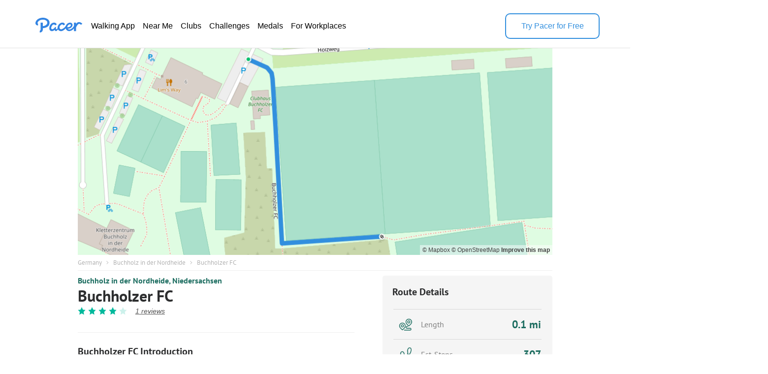

--- FILE ---
content_type: text/html; charset=utf-8
request_url: https://www.mypacer.com/route/map/30510358?language=en
body_size: 5087
content:
<!DOCTYPE html><html><head><meta charset="utf-8"><meta name="viewport" content="width=device-width,minimum-scale=1,initial-scale=1"><link href="//cdn.pacer.cc/js/live_tracking/mapbox.css" rel="preload" as="style" onload="this.rel='stylesheet'"><link href="https://api.mapbox.com/mapbox-gl-js/v2.11.0/mapbox-gl.css" rel="stylesheet">
<script src="https://api.mapbox.com/mapbox-gl-js/v2.11.0/mapbox-gl.js"></script><style>html, body {
  margin: 0;
}
.container {
  position: relative;
  height: 100vh;
}
#map {
  width: 100%;
  height: 100%;
}
.leaflet-control-container {
  
}
.leaflet-interactive {
  cursor: grab;
}
.my_start_icon, .my_end_icon {
  width: 34px;
  height: 34px;
  background-repeat: no-repeat;
  background-position: center;
  background-size: cover;
  z-index: 999 !important;
}
.my_start_icon {
  background-image: url('https://cdn.pacer.cc/websource/assets/route_detail_map_start.d9e501b3668df9344012dbc27b68e6ae.png');
}

.my_end_icon {
  background-image: url('https://cdn.pacer.cc/websource/assets/route_detail_map_end.9a84043ee3171aea7e2e98b738b9e57b.png');
}
.zoom {
  position: absolute;
  z-index: 1001;
  top: 0;
  left: 0;
  margin-left: 15px;
  margin-top: 15px;
  background-color: #fff;
  border-radius: 5px;
  box-shadow: 0 2px 6px 0 rgba(0, 0, 0, 0.10);
  cursor: initial;
}
.zoom .zoom_divider {
  height: 1px;
  background-color: #DFDFDF;
  margin: 0 auto;
  width: 22px;
}
.zoom .zoom_out,
.zoom .zoom_in {
  width: 40px;
  height: 40px;
  display: flex;
  align-items: center;
  justify-content: center;
}
.zoom .zoom_out img,
.zoom .zoom_in img {
  width: 16px;
}
.options {
  z-index: 1001;
  position: absolute;
  right: 0;
  top: 0;
  margin-right: 15px;
  margin-top: 15px;
  display: flex;
  align-items: center;
}
.options .menu {
  background-color: #fff;
  position: relative;
  border-radius: 5px;
  box-shadow: 0 2px 2px 0px rgba(0, 0, 0, 0.10);
}
.options .menu .current {
  display: flex;
  min-width: 156px;
  padding: 0 10px;
  height: 40px;
  align-items: center;
  justify-content: space-between;
  box-sizing: border-box;
  font-size: 14px;
  color: #565656;
}
.options .menu .current img.donw {
  width: 14px;
  margin-left: 10px;
}
.options .menu .menu_main {
  position: absolute;
  top: 55px;
  left: 0;
  width: 100%;
  background-color: #fff;
  z-index: -1;
  border-bottom-left-radius: 2px;
  border-bottom-right-radius: 2px;
  font-size: 14px;
  border-radius: 5px;
  box-shadow: 0 4px 8px 0 rgba(0,0,0,0.20);
  display: none;
}
.options .menu_main img.up_arrow {
  position: absolute;
  top: -5px;
  left: 10px;
  width: 16px;
  height: 8px;
}
.options .menu_main .menu_item {
  display: flex;
  align-items: center;
  height: 34px;
  padding: 0 10px;
  box-sizing: border-box;
  cursor: pointer;
}
.options .bounds {
  width: 40px;
  height: 40px;
  cursor: initial;
  margin-left: 15px;
  box-shadow: 0 2px 2px 0 rgba(0, 0, 0, 0.10);
  background-color: #fff;
  border-radius: 5px;
}
#echart {
  position: relative;
  overflow: hidden;
  width: 100%;
  height: 75px;
  padding: 0px;
  margin: 0px;
  border-width: 0px;
  cursor: default;
}
#canvas {
  position: absolute;
  left: 0px;
  top: 0px;
  height: 75px;
  user-select: none;
  -webkit-tap-highlight-color: rgba(0, 0, 0, 0);
  padding: 0px;
  margin: 0px;
  border-width: 0px;
}
#echart_main {
  height: 75px;
  flex: 1;
}
.echart_main_wrap {
  position: absolute;
  height: 100px;
  left: 0;
  right: 0;
  bottom: 0;
  background-image: linear-gradient(-180deg, rgba(0,0,0,0.0) 0%, rgba(0, 0, 0, 0.65) 50%, rgba(0,0,0,0.0) 100%);
  display: flex;
  align-items: flex-end;
  padding: 0 18px 10px;
  box-sizing: border-box;
  z-index: 1;
  opacity: 0.78;
}
.photo_point {
  width: 12px;
  height: 12px;
  background: #dfdfdf;
  border-radius: 100px;
  border: 3px solid #3288ff;
}
.way_point {
  width: 20px;
  height: 20px;
  background: #000;
  border-radius: 100px;
  border: 3px solid #fff;
  font-size: 10px;
  display: flex;
  align-items: center;
  justify-content: center;
  color: #fff;
}

@media screen and (max-width: 500px){
}</style></head><body><div class="container"><div id="map"><div class="zoom"><div class="zoom_in"><img src="https://cdn.pacer.cc/share/img/zoom_in.b0852e9d.png"></div><div class="zoom_divider"></div><div class="zoom_out"><img src="https://cdn.pacer.cc/share/img/zoom_out.5dba8142.png"></div></div><div class="options"><div class="menu"><div class="current toggle_map_type"><div class="current_map_type">Streets</div><img class="donw" src="https://cdn.pacer.cc/share/img/down_arrow.4c4c82a6.svg"></div><div class="menu_main map_types"><img class="up_arrow" src="https://cdn.pacer.cc/share/img/up_arrow.89d2fbd2.svg"><div class="menu_item map_type_item" data-key="standard_map">Streets</div><div class="menu_item map_type_item" data-key="terrain">Satellite</div><div class="menu_item map_type_item" data-key="outdoors">Outdoors</div><div class="menu_item map_type_item" data-key="dark">Dark</div></div></div><img class="bounds" src="https://cdn.pacer.cc/share/img/bounds_icon.dc16e3bf.svg"></div></div></div><script async>/**
 * Created by liaojing on 2022/11/18.
 */
function drawLineChart(labels, heightArr, elevGain, unitIsMetric) {
  // init
  const echartRef = document.querySelector('#echart')
  const canvasRef = document.querySelector('#canvas')
  canvasRef.width = d(echartRef.clientWidth)
  canvasRef.height = d(echartRef.clientHeight)
  let dotIndex = 0, drawBatch = Math.max(labels.length / 80, 1), unit = unitIsMetric ? 'm' : 'ft'
  let xStart = 0, xEnd = d(echartRef.clientWidth), yStart = d(10), yEnd = d(60), textXOffset = d(30), textMiniGap = d(12) 
  const canvas = document.getElementById("canvas")
  const ctx = canvas.getContext("2d")

  // calculate the edge value
  const [labelMin, labelMax] = labels.reduce(([x1, x2], y) => [x1 > y ? y : x1, x2 < y ? y : x2], [Infinity, 0])
  const [heightMin, heightMax] = heightArr.reduce(([x1, x2], y) => [x1 > y ? y : x1, x2 < y ? y : x2], [Infinity, 0])
  const [yMin, yMax]= [Math.floor(heightMin - elevGain / 5.0), Math.max(Math.ceil(heightMax), 1)]

  // draw axis label
  ctx.fillStyle = "#fff"
  ctx.font = d(12) + "px sans-serif"
  ctx.textAlign = 'right'
  const middleYValue = (yMax - yMin) < 10 ? (yMin + yMax) / 2 : Math.floor((yMin + yMax) / 2)
  xStart = Math.max(ctx.measureText(middleYValue + unit).width, ctx.measureText(yMin + unit).width, ctx.measureText(yMax + unit).width)
  ctx.fillText(yMax + unit, xStart, yStart + textMiniGap / 2)
  ctx.fillText(yMin + unit, xStart, yEnd + textMiniGap / 2)
  ctx.fillText(middleYValue + unit, xStart, (yStart + yEnd + textMiniGap) / 2)
  xStart += d(10)
  ctx.textAlign = 'start'
  unit = unitIsMetric ? 'km' : 'mi'
  Array.from({length: 6}).forEach((_, i) => {
    const precision = labelMax >= 5 ? 0 : labelMax >= 0.5 ? 1 : labelMax >= 0.05 ? 2 : 3
    const part = +(labelMax / 5).toFixed(precision)
    ctx.fillText((part * i).toFixed(i == 0 ? 0 : precision) + unit, (xEnd - xStart - textXOffset) * part * i / labelMax + xStart, yEnd + textMiniGap)
  })
  
  // draw axis
  drawLine({x: xStart, y: yEnd}, {x: xEnd, y: yEnd}, 'axis')
  drawDashedLine({x: xStart, y: yStart}, {x: xEnd, y: yStart})
  drawDashedLine({x: xStart, y: (yStart + yEnd) / 2}, {x: xEnd, y: (yStart + yEnd) / 2})

  // animate
  animate()
  function animate() {
    if (dotIndex === labels.length - 1) return
    const leftDots = labels.length - dotIndex - 1
    const drawTimes =  Math.min(leftDots, drawBatch)
    for (let k = 0; k < drawTimes; k++) {
      const x1 = xStart + (xEnd - xStart - textXOffset / 2) * (labels[dotIndex] - labelMin) / (labelMax - labelMin)
      const x2 = xStart + (xEnd - xStart - textXOffset / 2)  * (labels[dotIndex+1] - labelMin) / (labelMax - labelMin)
      const y1 = yEnd - (yEnd - yStart) * (heightArr[dotIndex] - yMin) / (yMax - yMin)
      const y2 = yEnd - (yEnd - yStart) * (heightArr[dotIndex+1] - yMin) / (yMax - yMin)
      drawLine({x: x1, y: y1}, {x: x2, y: y2}, 'line')
      dotIndex++ 
    }
    window.requestAnimationFrame(animate);
  }

  function drawLine(p1, p2, type) {
    const {x: x1, y: y1} = p1
    const {x: x2, y: y2} = p2
    ctx.save();
    ctx.beginPath();
    ctx.lineCap = "round";
    ctx.lineJoin = "round";
    ctx.moveTo(x1, y1);
    ctx.lineTo(x2, y2);
    if (type === 'axis') {
      ctx.lineWidth = d(1.5);
      ctx.strokeStyle = 'rgba(255, 255, 255, 0.75)';
    } else {
      ctx.lineWidth = d(2);
      ctx.strokeStyle = 'rgba(255, 255, 255, 0.8)';
    }
    ctx.stroke();
    ctx.restore();
  }

  function drawDashedLine(p1, p2) {
    ctx.save();
    const {x: x1, y: y1} = p1
    const {x: x2, y: y2} = p2
    ctx.beginPath();
    ctx.lineWidth = d(1.5);
    ctx.setLineDash([d(5), d(5)]);
    ctx.moveTo(x1, y1);
    ctx.lineTo(x2, y2);
    ctx.strokeStyle = "rgba(216, 216, 216, 0.4)";
    ctx.stroke();
    ctx.restore();
  }

  function d(pixel) {
    const devicePixelRatio = window.devicePixelRatio || 1
    return pixel * devicePixelRatio
  }
}</script><script async>var store = {
  map: null,
  points: ([[53.3337004,9.8975919],[53.3336476,9.897796],[53.3336105,9.8978462],[53.3335727,9.8978549],[53.333258,9.8978865],[53.3327569,9.8979323],[53.3325054,9.8979564],[53.3325519,9.8990427]]).map(arr => [arr[1], arr[0]]),
  wayPoints: ([]).map(arr => [arr[1], arr[0]]),
  heightArr: [0,0,0,0,0,0,0,0],
  distanceArr: [0,0.0148,0.0201,0.0243,0.059399999999999994,0.11529999999999999,0.14329999999999998,0.2157],
  labels: [0,0.009176,0.012461999999999999,0.015066,0.036828,0.071486,0.088846,0.133734],
  images: [{"image_thumbnail_url":"https://cdn.pacer.cc/route/screenshot/osm_way_237918572.png","image_big_url":"https://cdn.pacer.cc/route/screenshot/osm_way_237918572.png"}],
  unitIsMetric: false,
  mapTypes: [{"stringKey":"standard_map","mapboxLayer":"mapbox://styles/mapbox/streets-v11","active":true,"string":"Streets"},{"stringKey":"terrain","mapboxLayer":"mapbox://styles/mapbox/satellite-v9","active":false,"string":"Satellite"},{"stringKey":"outdoors","mapboxLayer":"mapbox://styles/mapbox/outdoors-v11","active":false,"string":"Outdoors"},{"stringKey":"dark","mapboxLayer":"mapbox://styles/mapbox/dark-v10","active":false,"string":"Dark"}],
  elevGain: 0
}

var map = (function() {
  var boundsMap = function() {
    var latMax = 0
    var latMin = 0
    var lngMax = 0
    var lngMin = 0
    store.points.forEach(function (point, index) {
      if (index === 0) {
        latMax = latMin = point[0]
        lngMax = lngMin = point[1]
      } else {
        latMax = point[0] > latMax ? point[0] : latMax
        latMin = point[0] < latMin ? point[0] : latMin
        lngMax = point[1] > lngMax ? point[1] : lngMax
        lngMin = point[1] < lngMin ? point[1] : lngMin
      }
    })

    var halfLat = (latMax - latMin) / 2
    latMin = latMin - halfLat
    latMax = latMax + halfLat
    store.map.fitBounds([[latMin, lngMin], [latMax, lngMax]])
  }
  var addWayPoints = function() {
    var points = store.wayPoints
    for (let j = 0; j < points.length; j++) {
      const point = points[j]

      const html = '<div class="way_point" data-idx="' + j + '">' + (j + 1) + '</div>'
      if (!point.location) continue
      new mapboxgl.Marker(html).setLngLat([point.location.longitude ,point.location.latitude]).addTo(store.map)
      //- L.marker(
      //-   [point.location.latitude, point.location.longitude],
      //-   {
      //-     icon: L.divIcon({
      //-       iconSize: 20,
      //-       html: html,
      //-       className: 'point_photo'
      //-     })
      //-   }
      //- ).addTo(store.map)
    }
  }
  var drawRoute = function () {
    if (!store.map.getSource('route')) {
      store.map.addSource('route', {
        type: 'geojson',
        data: {
          type: 'Feature',
          geometry: {
            type: 'LineString',
            coordinates: store.points
          }
        }
      })
      store.map.addLayer({
        id: 'outline',
        type: 'line',
        source: 'route',
        layout: {},
        paint: {
          'line-color': '#3388ff',
          'line-width': 3
        }
      })
    }
  }
  var init = function() {
    mapboxgl.accessToken = 'pk.eyJ1IjoicGFjZXJoZWFsdGgiLCJhIjoiY2pqanI4aWF4MGF1NTNwcGZ1ZDdpZWl1aiJ9.T4nCGyZNt7Y_9NNTvM5lKA'
    const map = new mapboxgl.Map({
      container: 'map',
      style: 'mapbox://styles/mapbox/streets-v12',
      center: store.points[store.points.length - 1],
      zoom: 17.4
    });
    map.scrollZoom.disable()
    map.on('load', () => {
      const mapCanvas = document.querySelector('.mapboxgl-canvas')
      const echart_main_wrap = document.createElement('div')
      const echart_main = document.createElement('div')
      const echart = document.createElement('div')
      const canvas = document.createElement('canvas')
      canvas.setAttribute('id', 'canvas')
      echart_main_wrap.className = 'echart_main_wrap'
      echart_main.setAttribute('id', 'echart_main')
      echart.setAttribute('id', 'echart')
      echart_main_wrap.appendChild(echart_main)
      echart_main.appendChild(echart)
      echart.appendChild(canvas)
      if (mapCanvas) {
        mapCanvas.parentElement.appendChild(echart_main_wrap)
        drawLineChart(store.labels, store.heightArr, store.elevGain, store.unitIsMetric)
      }
      const startIcon = document.createElement('div')
      startIcon.className = 'my_start_icon'
      new mapboxgl.Marker(startIcon).setLngLat(store.points[0]).addTo(map)
      const endIcon = document.createElement('div')
      endIcon.className = 'my_end_icon'
      new mapboxgl.Marker(endIcon).setLngLat(store.points[store.points.length - 1]).addTo(map)
      addWayPoints()
    })
    map.on('styledata', drawRoute);
    store.map = map
  }
  var initEventListeners = function() {
    let zoomIn = document.querySelector('.zoom_in')
    let zoomOut = document.querySelector('.zoom_out')
    let toggleMapType = document.querySelector('.toggle_map_type')
    let mapTypes = document.querySelector('.map_types')
    let mapTypeItems = document.querySelectorAll('.map_type_item')
    let currentMapType = document.querySelector('.current_map_type')
    let boundsBtn = document.querySelector('.bounds')

    zoomIn.onclick = function() {
      store.map.zoomIn()
    }

    zoomOut.onclick = function() {
      store.map.zoomOut()
    }

    toggleMapType.onclick = function() {
      const type = mapTypes.style.display
      mapTypes.style.display = type === 'block' ? 'none' : 'block'
    }
    Array.prototype.forEach.call(mapTypeItems, item => {
      item.onclick = function (ele) {
        const text = ele.target.innerText
        const typeObj = store.mapTypes.find(t => t.string === text)
        currentMapType.innerText = typeObj.string
        store.map.setStyle(typeObj.mapboxLayer)
        mapTypes.style.display = 'none'
      }
    })
    boundsBtn.onclick = boundsMap
  }
  return {
    init,
    initEventListeners
  }
})()

var main = function() {
  map.init()

  map.initEventListeners()
}
main()</script></body></html>

--- FILE ---
content_type: image/svg+xml
request_url: https://cdn.pacer.cc/share/img/down_arrow.4c4c82a6.svg
body_size: 641
content:
<?xml version="1.0" encoding="UTF-8"?>
<svg width="16px" height="16px" viewBox="0 0 16 16" version="1.1" xmlns="http://www.w3.org/2000/svg" xmlns:xlink="http://www.w3.org/1999/xlink">
    <!-- Generator: Sketch 52.1 (67048) - http://www.bohemiancoding.com/sketch -->
    <title>info_icon_more_down_gray</title>
    <desc>Created with Sketch.</desc>
    <g id="WEB" stroke="none" stroke-width="1" fill="none" fill-rule="evenodd" stroke-linecap="round" stroke-linejoin="round">
        <g id="info_icon_more_down" stroke="#565656" stroke-width="2.10345491">
            <polyline id="Path-7" transform="translate(8.000000, 10.500000) scale(1, -1) rotate(90.000000) translate(-8.000000, -10.500000) " points="10.4973079 5.5 5.5 10.5195897 10.5 15.5"></polyline>
        </g>
    </g>
</svg>

--- FILE ---
content_type: image/svg+xml
request_url: https://cdn.pacer.cc/share/img/up_arrow.89d2fbd2.svg
body_size: 510
content:
<?xml version="1.0" encoding="UTF-8"?>
<svg width="16px" height="8px" viewBox="0 0 16 8" version="1.1" xmlns="http://www.w3.org/2000/svg" xmlns:xlink="http://www.w3.org/1999/xlink">
    <!-- Generator: Sketch 52.1 (67048) - http://www.bohemiancoding.com/sketch -->
    <title>Rectangle</title>
    <desc>Created with Sketch.</desc>
    <g id="WEB" stroke="none" stroke-width="1" fill="none" fill-rule="evenodd">
        <polygon id="Rectangle" fill="#FFFFFF" transform="translate(7.986136, 7.986136) rotate(-315.000000) translate(-7.986136, -7.986136) " points="2.30967488 2.36849522 13.6625969 2.32928166 2.34888844 13.6429902"></polygon>
    </g>
</svg>